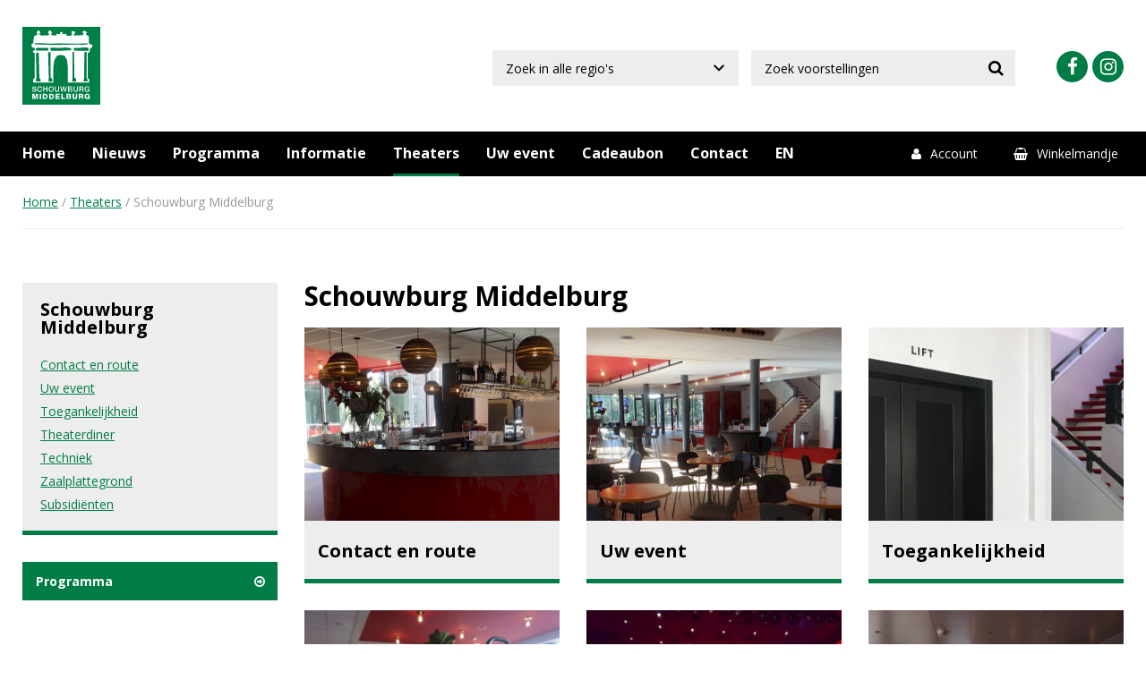

--- FILE ---
content_type: text/html; charset=utf-8
request_url: https://www.zeelandtheaters.nl/theaters/schouwburg-middelburg/
body_size: 5265
content:
<!DOCTYPE html>
<html class="no-js" lang="nl">
<head>
                <title>Schouwburg Middelburg</title>
        <meta charset="utf-8">
        <meta name="viewport" content="width=device-width, initial-scale=1, maximum-scale=1,user-scalable=1">
                    

    <!-- Open Graph data -->
    <meta property="og:title" content="Schouwburg Middelburg">
    <meta property="og:type" content="article">
    <meta property="og:url" content="https://www.zeelandtheaters.nl/theaters/schouwburg-middelburg/">
    
    <link rel="apple-touch-icon" sizes="180x180" href="/img/icons/apple-touch-icon.png">
    <link rel="icon" type="image/png" href="/img/icons/favicon-32x32.png" sizes="32x32">
    <link rel="icon" type="image/png" href="/img/icons/favicon-16x16.png" sizes="16x16">
    <link rel="manifest" href="/img/icons/manifest.json">
    <link rel="mask-icon" href="/img/icons/safari-pinned-tab.svg" color="#0068ac">
    <link rel="shortcut icon" href="/img/icons/favicon.ico">
    <meta name="apple-mobile-web-app-title" content="Zeelandtheaters">
    <meta name="application-name" content="Zeelandtheaters">
    <meta name="msapplication-config" content="/img/icons/browserconfig.xml">
    <meta name="theme-color" content="#0068ac">

            <link href="/css/site.css" rel="stylesheet" type="text/css" media="all" />
        <link href="https://fonts.googleapis.com/css?family=Open+Sans:400,400i,700,700i" rel="stylesheet">
    
    <script>
        (function(i,s,o,g,r,a,m){i['GoogleAnalyticsObject']=r;i[r]=i[r]||function(){
                    (i[r].q=i[r].q||[]).push(arguments)},i[r].l=1*new Date();a=s.createElement(o),
                m=s.getElementsByTagName(o)[0];a.async=1;a.src=g;m.parentNode.insertBefore(a,m)
        })(window,document,'script','https://www.google-analytics.com/analytics.js','ga');

        ga('create', 'UA-15709295-1', 'auto');
        ga('set', 'anonymizeIp', true);
        ga('require', 'displayfeatures');
        ga('require', 'ecommerce');
        ga('send', 'pageview');
    </script>

    <!-- Google Tag Manager -->
    <script>(function(w,d,s,l,i){w[l]=w[l]||[];w[l].push({'gtm.start':
            new Date().getTime(),event:'gtm.js'});var f=d.getElementsByTagName(s)[0],
            j=d.createElement(s),dl=l!='dataLayer'?'&l='+l:'';j.async=true;j.src=
            'https://www.googletagmanager.com/gtm.js?id='+i+dl;f.parentNode.insertBefore(j,f);
        })(window,document,'script','dataLayer','GTM-NQ5TCWD');</script>
    <!-- End Google Tag Manager -->

    <!-- Segment Pixel - Theater BV_Retargeting website_Adoptimize_ON-57938 - DO NOT MODIFY -->
    <script src="https://secure.adnxs.com/seg?add=31383892&t=1" type="text/javascript"></script>
    <!-- End of Segment Pixel -->
</head>

<body class="page-theatre-home
middelburg
" data-id="22902" >

    <!-- Google Tag Manager (noscript) -->
    <noscript>
        <iframe src="https://www.googletagmanager.com/ns.html?id=GTM-NQ5TCWD" height="0" width="0" style="display:none;visibility:hidden"></iframe>
    </noscript>
    <!-- End Google Tag Manager (noscript) -->

    <div class="off-canvas-wrap" data-offcanvas>
        <div class="inner-wrap">

            <aside class="left-off-canvas-menu">
                <ul>
      <li>
      <a class="" href="/">Home</a>
    </li>
      <li>
      <a class="" href="/nieuws">Nieuws</a>
    </li>
      <li>
      <a class="" href="/programma">Programma</a>
    </li>
      <li>
      <a class="" href="/informatie">Informatie</a>
    </li>
      <li>
      <a class="active" href="/theaters/">Theaters</a>
    </li>
      <li>
      <a class="" href="/uw-event">Uw event</a>
    </li>
      <li>
      <a class="" href="/cadeaubonnen">Cadeaubon</a>
    </li>
      <li>
      <a class="" href="/contact">Contact</a>
    </li>
      <li>
      <a class="" href="/en">EN</a>
    </li>
  </ul>

            </aside>

                        <header class="page-header">
    <div class="row">
        <div class="small-12 medium-6 large-5 columns">

                            <a href="/theaters/schouwburg-middelburg" title="Schouwburg Middelburg Home" class="logo">
                    <img src="/img/headerlogo_middelburg.svg" alt="Schouwburg Middelburg logo" width="87"/>
                </a>
                    </div>
        <div class="small-12 medium-6 large-7 columns custom-pad">
            <form id="search_form" action="/zoeken" method="GET" onsubmit="document.location='/zoeken#q='+$('[name=q]').val()+'&regio='+$('[name=regio]').val();">

                
                <select id="search_query_region" name="regio">
                    <option value="">Zoek in alle regio's</option>
                                            <option value="scheldetheater" >Scheldetheater Terneuzen</option>
                                            <option value="schouwburg-middelburg" >Schouwburg Middelburg</option>
                                            <option value="theater-de-mythe" >Theater de Mythe Goes</option>
                                            <option value="overige-podia" >Overige podia</option>
                                    </select>

                <input id="search_query" type="search" name="q" required="required" placeholder="Zoek voorstellingen" value="">
                <button type="submit" class="form__submit form__icon-search" onclick="document.location='/zoeken#q='+$('[name=q]').val()+'&regio='+$('[name=regio]').val();"></button>
            </form>

            <div class="social-icons">


                        <a href="https://www.facebook.com/SchouwburgMiddelburg" class="social__facebook" target="_blank"><span>Facebook</span></a>
                            <a href="https://www.instagram.com/schouwburg_middelburg/" class="social__instagram" target="_blank"><span>Instagram</span></a>
            

                        

</div>

        </div>
        <script>var as_config = {"as_minLength":"3","as_close_text":"\uf00d","as_search_form":"#search_form","as_search_input":"#search_query","as_query_name":"searchString","as_query_url":"\/shows.php","add_script":""};</script>
    </div>
</header>
<div class="primary-nav">
    <div class="row">
        <div class="small-12 columns">
            <a href="#" class="left-off-canvas-toggle"></a>
            <ul>
                                    <li>
                        <a class="" href="/">Home</a>
                    </li>
                                    <li>
                        <a class="" href="/nieuws">Nieuws</a>
                    </li>
                                    <li>
                        <a class="" href="/programma">Programma</a>
                    </li>
                                    <li>
                        <a class="" href="/informatie">Informatie</a>
                    </li>
                                    <li>
                        <a class="active" href="/theaters/">Theaters</a>
                    </li>
                                    <li>
                        <a class="" href="/uw-event">Uw event</a>
                    </li>
                                    <li>
                        <a class="" href="/cadeaubonnen">Cadeaubon</a>
                    </li>
                                    <li>
                        <a class="" href="/contact">Contact</a>
                    </li>
                                    <li>
                        <a class="" href="/en">EN</a>
                    </li>
                            </ul>
            <div class="header__account-buttons">
                <a href="/account" title="Account" class="account"><span>Account</span></a>
                <a href="/winkelwagen" title="Winkelmandje" class="cart"><span>Winkelmandje</span><span class="amount" data-hook="cartamount"></span></a>
            </div>
        </div>
    </div>
</div>


                        
            <div class="row breadcrumbs-row">
                <div class="columns breadcrumbs-column">
                                              <ul class="breadcrumbs">
          <li>
                  <a href="/">Home</a>
              </li>
          <li>
                  <a href="/theaters/">Theaters</a>
              </li>
          <li>Schouwburg Middelburg</li>
  </ul>
                                    </div>
            </div>

            <main role="main">

                    <div class="row">
        <div class="small-12 medium-4 large-3 columns sidebar-left">
                  <section class="block block--subnav mobile-collapse">
    <span class="block__title hide-small">
      <a href="/theaters/schouwburg-middelburg/">Schouwburg Middelburg</a>
    </span>
    <span class="block__title show-small">
      Schouwburg Middelburg
    </span>
    <div class="block__content">
      <ul>
                <li>
          <a href="/theaters/schouwburg-middelburg/contact-en-route">Contact en route</a>
        </li>
                <li>
          <a href="/theaters/schouwburg-middelburg/zakelijk">Uw event</a>
        </li>
                <li>
          <a href="/theaters/schouwburg-middelburg/toegankelijkheid">Toegankelijkheid</a>
        </li>
                <li>
          <a href="/theaters/schouwburg-middelburg/rondom-de-voorstelling">Theaterdiner</a>
        </li>
                <li>
          <a href="/theaters/schouwburg-middelburg/techniek">Techniek</a>
        </li>
                <li>
          <a href="/theaters/schouwburg-middelburg/zaalplattegrond-schouwburg-middelburg">Zaalplattegrond</a>
        </li>
                <li>
          <a href="/theaters/schouwburg-middelburg/subsidienten">Subsidiënten</a>
        </li>
              </ul>
    </div>
  </section>

      <a data-filter data-genre="regio-schouwburg-middelburg" href="/programma/regio-schouwburg-middelburg" class="button button--theatre">Programma</a>
    

        </div>
        <div class="small-12 medium-8 large-9 columns">
            
<div class="row">
    <div class="small-12 column">
        <h1>Schouwburg Middelburg</h1>

        
        
                    <div class="row overview-grid__holder">
                                                                                                                                
                    
                        <div class="small-12 large-4 columns end">
                            <div class="basic-grid__item" title="Contact en route"
                                 onclick="document.location='/theaters/schouwburg-middelburg/contact-en-route'">
                                <div class="basic-grid__image">
                                    <img src="https://www.zeelandtheaters.nl/site/assets/files/23460/dsc00508.-small.jpg">
                                </div>
                                <div class="basic-grid__content-wrap">
                                    <span class="basic-grid__title">Contact en route</span>
                                    <section class="basic-grid__info">
                                        <a class="button button--readmore icon-read"
                                           href="/theaters/schouwburg-middelburg/contact-en-route">Lees meer</a>
                                    </section>
                                </div>
                            </div>
                        </div>
                                                                                                                                                    
                    
                        <div class="small-12 large-4 columns end">
                            <div class="basic-grid__item" title="Uw event"
                                 onclick="document.location='/theaters/schouwburg-middelburg/zakelijk'">
                                <div class="basic-grid__image">
                                    <img src="https://www.zeelandtheaters.nl/site/assets/files/24434/dsc00512.-small.jpg">
                                </div>
                                <div class="basic-grid__content-wrap">
                                    <span class="basic-grid__title">Uw event</span>
                                    <section class="basic-grid__info">
                                        <a class="button button--readmore icon-read"
                                           href="/theaters/schouwburg-middelburg/zakelijk">Lees meer</a>
                                    </section>
                                </div>
                            </div>
                        </div>
                                                                                                                                                    
                    
                        <div class="small-12 large-4 columns end">
                            <div class="basic-grid__item" title="Toegankelijkheid"
                                 onclick="document.location='/theaters/schouwburg-middelburg/toegankelijkheid'">
                                <div class="basic-grid__image">
                                    <img src="https://www.zeelandtheaters.nl/site/assets/files/23631/toegankelijkheid.-small.png">
                                </div>
                                <div class="basic-grid__content-wrap">
                                    <span class="basic-grid__title">Toegankelijkheid</span>
                                    <section class="basic-grid__info">
                                        <a class="button button--readmore icon-read"
                                           href="/theaters/schouwburg-middelburg/toegankelijkheid">Lees meer</a>
                                    </section>
                                </div>
                            </div>
                        </div>
                                                                                                                                                    
                    
                        <div class="small-12 large-4 columns end">
                            <div class="basic-grid__item" title="Theaterdiner"
                                 onclick="document.location='/theaters/schouwburg-middelburg/rondom-de-voorstelling'">
                                <div class="basic-grid__image">
                                    <img src="https://www.zeelandtheaters.nl/site/assets/files/24300/restaurant_5.-small.jpg">
                                </div>
                                <div class="basic-grid__content-wrap">
                                    <span class="basic-grid__title">Theaterdiner</span>
                                    <section class="basic-grid__info">
                                        <a class="button button--readmore icon-read"
                                           href="/theaters/schouwburg-middelburg/rondom-de-voorstelling">Lees meer</a>
                                    </section>
                                </div>
                            </div>
                        </div>
                                                                                                                                                    
                    
                        <div class="small-12 large-4 columns end">
                            <div class="basic-grid__item" title="Techniek"
                                 onclick="document.location='/theaters/schouwburg-middelburg/techniek'">
                                <div class="basic-grid__image">
                                    <img src="https://www.zeelandtheaters.nl/site/assets/files/22965/zaal_vanaf_toneel.-small.jpg">
                                </div>
                                <div class="basic-grid__content-wrap">
                                    <span class="basic-grid__title">Techniek</span>
                                    <section class="basic-grid__info">
                                        <a class="button button--readmore icon-read"
                                           href="/theaters/schouwburg-middelburg/techniek">Lees meer</a>
                                    </section>
                                </div>
                            </div>
                        </div>
                                                                                                                                                    
                    
                        <div class="small-12 large-4 columns end">
                            <div class="basic-grid__item" title="Programma"
                                 onclick="document.location='/programma'">
                                <div class="basic-grid__image">
                                    <img src="https://www.zeelandtheaters.nl/site/assets/files/24702/kaartverkoop.-small.png">
                                </div>
                                <div class="basic-grid__content-wrap">
                                    <span class="basic-grid__title">Programma</span>
                                    <section class="basic-grid__info">
                                        <a class="button button--readmore icon-read"
                                           href="/programma">Lees meer</a>
                                    </section>
                                </div>
                            </div>
                        </div>
                                                </div>
        
        


        
                    <div class="row">
                <div class="small-12 columns extra-margin">
                    <h2>Binnenkort in Schouwburg Middelburg:</h2>
                </div>
                <div class="related-shows">

                                            <div class="small-12 large-4 columns">
                            
  <article class="program-block schouwburg-middelburg" data-showid="24298" onclick="document.location='/programma/kees-van-amstel-dit-gaat-allemaal-van-jullie-eigen-tijd-af/22-01-2026-20-00'" data-equalizer-watch="program">
  <meta itemprop="location" content="Stadsschouwburg Middelburg">
  <div class="program-block__image">
    <img src="/resolve/image/24298/400x400" itemprop="image">
  </div>
  <div class="program-block__content-wrap middelburg">
    <span class="program-block__title" itemprop="name">Kees van Amstel</span>
    <time datetime="01-22-2026T-20:00" class="program-block__datetime" itemprop="startDate" content="2026-01-22T20:00:00">do 22 jan. 2026</time>

        <section class="program-block__info">
      <a class="button icon-info" href="/programma/kees-van-amstel-dit-gaat-allemaal-van-jullie-eigen-tijd-af/22-01-2026-20-00">Informatie</a>
      <a data-showid="24298" data-hook="order-link-placeholder" data-status="reserveren" data-webstatus="" href="/bestel/24298" title="Bestel" class="button button--conversion icon-cart" itemprop="eventStatus">Bestel</a>
    </section>
  </div>
</article>


                        </div>
                                            <div class="small-12 large-4 columns">
                            
  <article class="program-block schouwburg-middelburg" data-showid="24300" onclick="document.location='/programma/mist-de-nieuwe-tragikomedie-1/23-01-2026-20-00'" data-equalizer-watch="program">
  <meta itemprop="location" content="Stadsschouwburg Middelburg">
  <div class="program-block__image">
    <img src="/resolve/image/24300/400x400" itemprop="image">
  </div>
  <div class="program-block__content-wrap middelburg">
    <span class="program-block__title" itemprop="name">Mist</span>
    <time datetime="01-23-2026T-20:00" class="program-block__datetime" itemprop="startDate" content="2026-01-23T20:00:00">vr 23 jan. 2026</time>

        <section class="program-block__info">
      <a class="button icon-info" href="/programma/mist-de-nieuwe-tragikomedie-1/23-01-2026-20-00">Informatie</a>
      <a data-showid="24300" data-hook="order-link-placeholder" data-status="reserveren" data-webstatus="" href="/bestel/24300" title="Bestel" class="button button--conversion icon-cart" itemprop="eventStatus">Bestel</a>
    </section>
  </div>
</article>


                        </div>
                                            <div class="small-12 large-4 columns">
                            
  <article class="program-block schouwburg-middelburg" data-showid="24303" onclick="document.location='/programma/back-to-the-country-part-15/24-01-2026-20-00'" data-equalizer-watch="program">
  <meta itemprop="location" content="Stadsschouwburg Middelburg">
  <div class="program-block__image">
    <img src="/resolve/image/24303/400x400" itemprop="image">
  </div>
  <div class="program-block__content-wrap middelburg">
    <span class="program-block__title" itemprop="name">Back to the country</span>
    <time datetime="01-24-2026T-20:00" class="program-block__datetime" itemprop="startDate" content="2026-01-24T20:00:00">za 24 jan. 2026</time>

        <section class="program-block__info">
      <a class="button icon-info" href="/programma/back-to-the-country-part-15/24-01-2026-20-00">Informatie</a>
      <a data-showid="24303" data-hook="order-link-placeholder" data-status="reserveren" data-webstatus="" href="/bestel/24303" title="Bestel" class="button button--conversion icon-cart" itemprop="eventStatus">Bestel</a>
    </section>
  </div>
</article>


                        </div>
                    
                </div>
            </div>
        
    </div>

            </div>
    </div>
            </main>

                        
        <div class="banner__holder">
            <div class="row">
                <div class="banners js_banners" data-slick='{"slidesToShow": 3}'>
                    
                                                    <a href="https://www.zeelandtheaters.nl/contact" target="_blank">
                        
                        <div class="banner">
                            <div class="banner__overlay"></div>
                            <span class="banner__border"></span>

                                                            <img src="https://www.zeelandtheaters.nl/site/assets/files/22878/istock-494388654.-banner.jpg"
                                     alt="Test Banner" class="banner__img"/>
                                                        <div class="banner__content">
                                        <span class="banner__title">
                                                                                            Contact
                                                                                    </span>

                                                                    <span class="banner__subtitle">Openingstijden</span>
                                                            </div>

                        </div>
                                                    </a>
                        

                    
                                                    <a href="/programma">
                        
                        <div class="banner">
                            <div class="banner__overlay"></div>
                            <span class="banner__border"></span>

                                                            <img src="https://www.zeelandtheaters.nl/site/assets/files/22875/audience_-_stallmans_pre-wikimania_2009_talk_-_wikimania_2009.-banner.jpg"
                                     alt="programma alg" class="banner__img"/>
                                                        <div class="banner__content">
                                        <span class="banner__title">
                                                                                            Programma
                                                                                    </span>

                                                                    <span class="banner__subtitle"></span>
                                                            </div>

                        </div>
                                                    </a>
                        

                    
                                                    <a href="/uw-event">
                        
                        <div class="banner">
                            <div class="banner__overlay"></div>
                            <span class="banner__border"></span>

                                                            <img src="https://www.zeelandtheaters.nl/site/assets/files/22876/zakelijk_placeholder.-banner.jpg"
                                     alt="Banner Zakelijk Image" class="banner__img"/>
                                                        <div class="banner__content">
                                        <span class="banner__title">
                                                                                            Uw event
                                                                                    </span>

                                                                    <span class="banner__subtitle">Arrangementen, zaalverhuur en meer</span>
                                                            </div>

                        </div>
                                                    </a>
                        

                    
                </div>
            </div>
        </div>
    
    
            <footer class="main">
    <div class="row">
        <div class="small-12 large-6 columns">
            <div class="row">
                <div class="small-12 medium-6 columns padding">
                    <p><strong>Contact</strong></p>

<p>Scheldetheater Terneuzen<br />
T +31 (0)115 695555</p>

<p>Schouwburg Middelburg<br />
T +31 (0)118 659666</p>

<p>Theater de Mythe Goes<br />
T +31 (0)113 213213</p>
                </div>
                <div class="small-12 medium-6 columns padding">
                    <p><strong>Programma</strong></p>

<ul>
	<li><a href="/programma">Alle theaters</a></li>
	<li><a href="/programma/regio-scheldetheater">Scheldetheater</a></li>
	<li><a href="/programma/regio-schouwburg-middelburg">Schouwburg Middelburg</a></li>
	<li><a href="/programma/regio-theater-de-mythe">Theater de Mythe</a></li>
	<li><a href="/programma/regio-overige-podia">Overige podia</a></li>
</ul>
                </div>
            </div>
        </div>
        <div class="small-12 large-6 columns">
            <div class="row">
                <div class="small-12 medium-6 columns padding">
                    <p><strong>Informatie</strong></p>

<ul>
	<li><a href="/nieuws">Nieuws</a></li>
	<li><a href="/informatie">Algemene informatie</a></li>
	<li><a href="https://www.zeelandtheaters.nl/uw-event">Uw event</a></li>
	<li><a href="/contact">Contact</a></li>
	<li><a href="https://www.zeelandtheaters.nl/informatie/vacatures">Vacatures</a></li>
	<li><a href="/informatie/privacyverklaring-en-cookieverklaring">Privacyverklaring</a></li>
</ul>
                </div>
                <div class="small-12 medium-6 columns padding">
                    <div data-hook="newsletter-subscribe" class="footer__newsletter">
                        <p><strong>Altijd up-to-date</strong></p>

<p>Wilt u graag op de hoogte blijven van onze theaters? Schrijf u dan hier in voor de nieuwsbrief:</p>
                        <form action="">
                            <input type="hidden" name="nieuwsbrief" value="1" />
                            <input type="hidden" name="bevestiging" value="[base64]" />
                            <input type="hidden" name="bevestigingsonderwerp" value="QmV2ZXN0aWcgdXcgaW5zY2hyaWp2aW5n" />
                                                            <input type="checkbox" required name="bevestigingsvoorwaarden" id="bevestigingsvoorwaarden" value="SWsgd2lsIG1lIGdyYWFnIGluc2NocmlqdmVuIHZvb3IgZGUgbmlldXdzYnJpZWY="><label for="bevestigingsvoorwaarden">Ik wil me graag inschrijven voor de nieuwsbrief</label>
                                                        <input type="email" name="email" placeholder="E-mailadres" required />
                            <button type="submit" class="form__submit form__icon-send"></button>
                        </form>
                                            </div>
                    <p>Volg ons voor het laatste nieuws en veel extra’s op:</p>
                    <div class="social-icons">


                        <a href="https://www.facebook.com/SchouwburgMiddelburg" class="social__facebook" target="_blank"><span>Facebook</span></a>
                            <a href="https://www.instagram.com/schouwburg_middelburg/" class="social__instagram" target="_blank"><span>Instagram</span></a>
            

                        

</div>

                </div>
            </div>
        </div>
    </div>
    <div class="copyright">
        <div class="row">
            <div class="small-12 columns">
                &copy Zeelandtheaters 2013 - 2026 | <a href="https://www.itix.nl" target="_blank">Webshop by Itix</a>
            </div>
        </div>
    </div>
</footer>
<span class="js_scrollTop scroll-top fa fa-chevron-circle-up"></span>

            
            <a class="exit-off-canvas"></a>

        </div>
    </div>

    <script src="//ajax.googleapis.com/ajax/libs/jquery/2.1.0/jquery.min.js" integrity="sha384-85/BFduEdDxQ86xztyNu4BBkVZmlvu+iB7zhBu0VoYdq+ODs3PKpU6iVE3ZqPMut" crossorigin="anonymous"></script>
    <script>window.jQuery || document.write('<script src="/js/jquery.min.js"><\/script>')</script>
    <script src="/errors.js" type="text/javascript"></script>
    <script src="/js/site.js?v=3" type="text/javascript"></script>
</body>
</html>


--- FILE ---
content_type: application/javascript
request_url: https://www.zeelandtheaters.nl/errors.js
body_size: 1518
content:


        var messageService = {
            messages: new Array(),

            defaultErrorSelector: '[data-hook="default-error"]',
            messageHolderTemplate: {
                _default: '<ul class="errors"></ul>',
                '[data-hook="nondefault-error"]': '<div></div>',
            },

            _replacedElements: {},

            displayError: function(orgMessage,selector) {
                selector = selector || '';
                var message = orgMessage;
                // check if the message is found in the messageslist
                if( orgMessage in this.messages ) {
                    // get selector
                    if ( selector == '' ) {
                        if ( typeof this.messages[orgMessage].selector != 'undefined' && this.messages[orgMessage].selector != '' ) {
                            selector = this.messages[orgMessage].selector;
                        }
                    }
                    // get error
                    if ( typeof this.messages[orgMessage].message != 'undefined' ) {
                        message = this.messages[orgMessage].message;
                    }
                }
                if ( selector == '' ) {
                    selector = this.defaultErrorSelector;
                }

                var selectedElements = this._getElementsBySelector(selector);

                var messageElementType = 'span';
                for(var eli = 0; eli < selectedElements.length; eli++) {
                    if ( selectedElements[eli].innerHTML.search(message) == -1 ) {
                        switch(selectedElements[eli].tagName.toLowerCase()) {
                            case 'ul': messageElementType = 'li'; break;
                        }
                        selectedElements[eli].appendChild(document.createElement(messageElementType)).innerHTML = message;
                        selectedElements[eli].style.display = '';
                    }
                }
            },

            displayErrors: function(messages,selector) {
                var seperator = '<br/>';
                var parts = messages.split(seperator);
                for(var i = 0; i < parts.length; i++) {
                    var p = parts[i];
                    p = p.replace('- ','').trim();
                    if( '' != p ) {
                        this.displayError(p,selector);
                    }
                }
                $('html, body').animate({scrollTop: ($('.errors').offset().top - 60)}, 400);
            },

            clearErrors: function(selector){
                if ( !selector ) {
                    // all
                } else {
                    var selectedElements = this._getElementsBySelector(selector);
                    for(var eli = 0; eli < selectedElements.length; eli++) {
                        selectedElements[eli].innerHTML = '';
                        selectedElements[eli].style.display = 'none';
                    }
                }
            },

            _getElementsBySelector: function(selector) {
                if ( selector in this._replacedElements ) {
                    return this._replacedElements[selector];
                } else {
                    var elements = new Array();
                    var selectedElements = document.querySelectorAll(selector);
                    for(var eli = 0; eli < selectedElements.length; eli++) {
                        var dataHook = selectedElements[eli].attributes['data-hook'].value;
                        var currentElementType = selectedElements[eli].tagName.toLowerCase();
                        var wrapper = document.createElement('div');
                        if ( selector in this.messageHolderTemplate ) {
                            wrapper.innerHTML = this.messageHolderTemplate[selector];
                        } else {
                            wrapper.innerHTML = this.messageHolderTemplate['_default'];
                        }
                        var newElement = wrapper.firstChild;
                        newElement.setAttribute('data-hook',dataHook);
                        selectedElements[eli].parentNode.replaceChild(newElement, selectedElements[eli]);
                        elements.push(newElement);
                    }
                    this._replacedElements[selector] = elements;
                    return this._replacedElements[selector];
                }
            }
        }

        messageService.messages = JSON.parse('{\"test\":{\"selector\":\"[data-hook=\\"nondefault-error\\"]\",\"message\":\"test123\"},\"Er kon geen cadeaubon gevonden worden met deze code en uitgiftedatum\":{\"selector\":\"[data-hook=\\"cadeaubonblock-error\\"]\",\"message\":\"Er kon geen cadeaubon gevonden worden met deze code en uitgiftedatum\"},\"Voor dit arrangement geldt een limiet van \":{\"selector\":\"[data-hook=\\"arrangementblock-error\\"]\",\"message\":\"Voor dit arrangement geldt een limiet van \"},\"Voor dit arrangement geldt een limiet van 1 kaarten per persoon.\":{\"selector\":\"[data-hook=\\"arrangementblock-error\\"]\",\"message\":\"Voor dit arrangement geldt een limiet van 1 kaarten per persoon.\"},\"Voor dit arrangement geldt een limiet van 2 kaarten per persoon.\":{\"selector\":\"[data-hook=\\"arrangementblock-error\\"]\",\"message\":\"Voor dit arrangement geldt een limiet van 2 kaarten per persoon.\"},\"Voor dit arrangement geldt een limiet van 3 kaarten per persoon.\":{\"selector\":\"[data-hook=\\"arrangementblock-error\\"]\",\"message\":\"Voor dit arrangement geldt een limiet van 3 kaarten per persoon.\"},\"Voor dit arrangement geldt een limiet van 4 kaarten per persoon.\":{\"selector\":\"[data-hook=\\"arrangementblock-error\\"]\",\"message\":\"Voor dit arrangement geldt een limiet van 4 kaarten per persoon.\"},\"Voor dit arrangement geldt een limiet van 5 kaarten per persoon.\":{\"selector\":\"[data-hook=\\"arrangementblock-error\\"]\",\"message\":\"Voor dit arrangement geldt een limiet van 5 kaarten per persoon.\"},\"Voor dit arrangement geldt een limiet van 6 kaarten per persoon.\":{\"selector\":\"[data-hook=\\"arrangementblock-error\\"]\",\"message\":\"Voor dit arrangement geldt een limiet van 6 kaarten per persoon.\"},\"Voor dit arrangement geldt een limiet van 7 kaarten per persoon.\":{\"selector\":\"[data-hook=\\"arrangementblock-error\\"]\",\"message\":\"Voor dit arrangement geldt een limiet van 7 kaarten per persoon.\"},\"Voor dit arrangement geldt een limiet van 8 kaarten per persoon.\":{\"selector\":\"[data-hook=\\"arrangementblock-error\\"]\",\"message\":\"Voor dit arrangement geldt een limiet van 8 kaarten per persoon.\"},\"Voor dit arrangement geldt een limiet van 9 kaarten per persoon.\":{\"selector\":\"[data-hook=\\"arrangementblock-error\\"]\",\"message\":\"Voor dit arrangement geldt een limiet van 9 kaarten per persoon.\"},\"Voor dit arrangement geldt een limiet van 10 kaarten per persoon.\":{\"selector\":\"[data-hook=\\"arrangementblock-error\\"]\",\"message\":\"Voor dit arrangement geldt een limiet van 10 kaarten per persoon.\"},\"Het creditsaldo is ontoereikend\":{\"selector\":\"[data-hook=\\"priceblock-error\\"]\",\"message\":\"Het creditsaldo is ontoereikend\"},\"Er zijn helaas niet voldoende plaatsen beschikbaar voor de gekozen extra service\/arrangement. Neem contact op met het bespreekbureau via 076-530 31 32 voor de mogelijkheden. Bereikbaar van ma t\/m za van 11.00 tot 18.00 uur.\":{\"selector\":\"[data-hook=\\"arrangementblock-error\\"]\",\"message\":\"Er zijn helaas niet voldoende plaatsen beschikbaar voor de gekozen extra service\/arrangement. Neem contact op met het bespreekbureau via 076-530 31 32 voor de mogelijkheden. Bereikbaar van ma t\/m za van 11.00 tot 18.00 uur.\"},\"De cadeaubon is reeds gebruikt\":{\"selector\":\"[data-hook=\\"cadeaubonblock-error\\"]\",\"message\":\"De cadeaubon is reeds gebruikt\"},\"Er kon geen cadeaubon met deze code gevonden worden\":{\"selector\":\"[data-hook=\\"cadeaubonblock-error\\"]\",\"message\":\"Er kon geen cadeaubon met deze code gevonden worden\"},\"Geen cadeaubon code opgegeven\":{\"selector\":\"[data-hook=\\"cadeaubonblock-error\\"]\",\"message\":\"Geen cadeaubon code opgegeven\"},\"Kies uw betaalmethode\":{\"selector\":\"[data-hook=\\"betaalwijzeblock-error\\"]\",\"message\":\"Kies uw betaalmethode\"},\"Er kon geen cadeaubon met deze code en uitgiftedatum gevonden worden.\":{\"selector\":\"[data-hook=\\"cadeaubonblock-error\\"]\",\"message\":\"Er kon geen cadeaubon met deze code en uitgiftedatum gevonden worden.\"},\"U dient ingelogd te zijn om het seizoensboek te kunnen aanvragen\":{\"selector\":\"\",\"message\":\"U dient ingelogd te zijn om de seizoensbrochure te kunnen aanvragen\"}}');
        

--- FILE ---
content_type: image/svg+xml
request_url: https://www.zeelandtheaters.nl/img/headerlogo_middelburg.svg
body_size: 6487
content:
<?xml version="1.0" encoding="utf-8"?>
<!-- Generator: Adobe Illustrator 20.0.0, SVG Export Plug-In . SVG Version: 6.00 Build 0)  -->
<svg version="1.1" id="Layer_1" xmlns="http://www.w3.org/2000/svg" xmlns:xlink="http://www.w3.org/1999/xlink" x="0px" y="0px"
	 viewBox="0 0 61.4 61.4" style="enable-background:new 0 0 61.4 61.4;" xml:space="preserve">
<style type="text/css">
	.st0{fill:#DC0814;}
	.st1{fill:#FFFFFF;}
	.st2{fill:#007E48;}
	.st3{fill:#56227D;}
	.st4{fill:#0062A7;}
</style>
<rect x="-69.5" y="0.1" class="st0" width="61.4" height="61.4"/>
<polygon class="st1" points="-9.5,17.7 -52,60.1 -67.8,44.4 -25.4,2 "/>
<polygon class="st1" points="-47.3,32.6 -44.4,35.6 -46.5,37.7 -49.4,34.7 "/>
<polygon class="st0" points="-51.3,28.8 -48.3,31.7 -50.4,33.8 -53.4,30.8 "/>
<path class="st0" d="M-31.8,15.2l2.2,2.3l0.4,0.5l0.4-0.4c1-0.9,1-1.7,0.1-2.6c-0.1-0.1-0.1-0.1-0.1-0.2l-1.5-1.4
	c-0.2-0.3-0.5-0.4-0.7-0.5c-0.3-0.2-0.6-0.2-0.9-0.2c-0.4,0.1-0.7,0.3-1.1,0.7l-0.4,0.3l0.8,0.8L-31.8,15.2z"/>
<path class="st0" d="M-58.6,47.7c0.5-0.5,0.6-1.2,0.1-1.6c-0.4-0.4-0.9-0.4-1.6-0.1c-0.9,0.4-1.7,0.8-2.5,0.9
	c-0.9,0.1-1.6-0.2-2.3-0.8c-1-0.9-1.1-2.1-0.5-3.2l0.6-0.6l-1.9,1.9l5.5,5.5l0.3-1.6C-59.9,48.3-59.2,48.3-58.6,47.7"/>
<path class="st0" d="M-57.7,35.1l-1.9,1.9l0,0L-57.7,35.1C-57.6,35.1-57.6,35.1-57.7,35.1"/>
<path class="st0" d="M-63.7,41.1l-1.2,1.2L-63.7,41.1L-63.7,41.1"/>
<path class="st0" d="M-61.2,49.8l0.4,0.5l0,0L-61.2,49.8L-61.2,49.8z"/>
<polygon class="st0" points="-47,54.1 -47,54.1 -47.2,54.3 "/>
<polygon class="st0" points="-43.4,20.8 -47,24.5 -43.3,20.9 "/>
<polygon class="st0" points="-49.7,27.2 -51.3,28.7 -51.2,28.7 "/>
<polygon class="st0" points="-53.2,30.7 -54.8,32.2 -54.8,32.2 "/>
<path class="st0" d="M-13.5,14.7l-5-5l-1.4-1.4L-22.2,6l-0.5-0.5l-1.9-1.9l0.6,0.7l-1.4,1.3l-2,1.9l0.9,0.9l0.3,0.3l2.1-2.1l0.6,0.6
	l0.5,0.5l0.4,0.3l-0.5,0.5l-1.1,1.1l-0.6,0.6l0.3,0.3L-24,11l0.9,0.9l3.1-3.1l0.2-0.2l1.3,1.1l0.1,0.1l-0.1,0.1l-3,2.9l-1.8,1.8l0,0
	l-1.5-1.5l-0.5-0.5l-1.9-1.9l-2.2-2.3l-0.7-0.7l0,0l0.1-0.1l1.5-1.5l3.2-3.2L-28.5,6l-1.6,1.6l-5.8,5.8l1.6-1.5
	c0.9-0.9,1.6-1.4,2.4-1.6c0.3,0,0.6,0,0.9,0c0.3,0.1,0.6,0.2,0.9,0.3c0.4,0.2,0.8,0.5,1.1,0.8l1.2,1.2l0.9,0.9
	c0.4,0.4,0.7,0.8,0.9,1.2c0.2,0.3,0.3,0.7,0.3,1.1c0,0.2,0,0.4,0,0.6c-0.1,0.4-0.3,0.8-0.6,1.2c-0.3,0.3-0.6,0.7-1,1.1l-0.2,0.2
	l-1.8,1.8l-1.1-1.1l-2.2-2.3l-0.7-0.7l-2.8-2.6l-0.2-0.2l0.4-0.4l-5.6,5.5l1.1-1.1l2.1,2.1l2.7,2.7l0.7,0.7l0.1,0.1l3-3l0.7,0.7
	l0.6,0.6l-1.2,1.3l-3.3,3.2l-0.7-0.7l-0.7-0.7l-2.7-2.7l-2.6-2.6l-0.2-0.2l0.4-0.4l-1.4,1.4l-0.5,0.5l0.3,0.2l0.6,0.6l0.5,0.5
	l-1.1,1.1l-1.4,1.4l-0.7,0.7l0.3,0.3l0.6,0.7l0.3,0.3l2.1-2.1l1.3,1.3l-1.9,2.1l1,1l0.7,0.7l3.3-3.3l0.5,0.5l0.7,0.7l0.1,0.1
	l-0.3,0.2l-1.6,1.5l-1.8,1.8l-1.3,1.3l-1.3-1.3l-2.6-2.6l-0.6-0.7l-2.4-2.4l1-1l-1.9,1.9l-0.8,0.8l0.4,0.4l2.8,2.9L-46,31l2.6,2.6
	l0.5,0.5l-1,1l-0.5,0.5l-2.3-2.4l-0.6-0.6l-0.1,0.1l-1.9,1.9l0.9,0.9l0.6,0.7l1.4,1.4l-1.3,1.3l-0.3,0.3l-0.7-0.7l-0.6-0.7l-2.9-2.8
	l-2.7-2.7l-2.8,2.8c1.1-0.5,2.3-0.3,3.1,0.5l0.4,0.4l-1.5,1.5c-0.7-0.7-1.3-0.8-1.8-0.2c-0.8,0.8-0.3,1.3,0.6,2.2l1.8,1.7
	c0.2,0.2,0.3,0.3,0.5,0.5c0.7,0.6,1.1,0.7,1.7,0.1c0.6-0.6,0.5-1.1-0.3-1.9l-0.1-0.1l1.5-1.5l0.5,0.5c0.5,0.5,0.9,1.2,1,1.8
	c0.1,0.5-0.1,1-0.4,1.4l-0.1,0.1l-1.9,1.9c-0.3,0.3-0.8,0.2-1.2,0.2c-0.5,0-1-0.2-1.4-0.4c-0.5-0.3-1-0.8-1.5-1.3l-1.2-1.2
	c-1.1-1.1-1.7-1.9-1.8-3c0-0.4,0-0.8,0.2-1.2l-4,4c0.7-0.4,1.6-0.5,2.4-0.3l-0.3,1.9c-0.9-0.1-1.6,0-2,0.5c-0.5,0.5-0.5,1-0.1,1.4
	c0.3,0.3,0.8,0.3,1.6,0c1-0.4,1.8-0.8,2.6-0.9c0.8-0.1,1.6,0.2,2.3,0.9c0.4,0.5,0.8,1,1,1.6c0.2,0.6,0.1,1.2-0.3,1.6l-0.4,0.4
	l-1.7,1.7c-0.5,0.5-1.4,0.4-2.1,0.3l0.9,0.9l1.1,1.1l0.2,0.2l2.8,2.9l0.6,0.6l2.6,2.6l-0.8-0.8l1.7-1.7l-2.6-2.6l-0.6-0.7l-2.3-2.3
	l0.2-0.2l1.3-1.2l1.6,1.6l0.6,0.6l2.6,2.6l0.7,0.7l1.7-1.7l1.2,1.2l0.1,0.1l1.4-1.3l4.8-4.8l-1.4,1.4l-1.6-1.6l-0.7-0.8l-0.6-0.6
	l-2,2l1.5,1.5l0.7,0.7l0.7,0.7l-1.5,1.5l-0.1,0.1l-0.7-0.7l-2.7-2.7l-2.6-2.6l-0.6-0.7V46l0.3-0.3l1.2-1.2l0.1,0.1l2.4,2.4l0.3-0.3
	l1.6-1.6l-0.8-0.8l-1.8-1.8l1.5-1.5l1.1,1.1l2.7,2.7l0.7,0.7l2.2,2.3l0.1,0.1l0,0.1l4.1-4.1l1.1-1.1l5-5l2.9-2.9L-17,24.2l6.5-6.5
	L-13.5,14.7z M-35.6,42.8l-1.1,1.1l-2.4,2.5l-0.8-0.8l-0.5-0.6l1.2-1.2l1.9-1.9l-0.9-0.9l-0.4-0.3l-2.1,2.1l-0.9-0.9l-0.4-0.4
	l0.8-0.8l1.3-1.3l-0.6-0.6l-0.7-0.8l-0.3-0.3l-3.3,3.3l-0.8-0.9l-0.4-0.5l0.4-0.4l0.6-0.6l3.8-3.8l0,0l0.9,0.9l0.8,0.7l2.2,2.3
	l1.9,1.9l0.5,0.5l0.5,0.5L-35.6,42.8z M-27.7,34.9l-1.3,1.3l-0.9-0.5l-0.9-0.5l-2,2l1,1.7l-1.5,1.5l-0.9-1.7l-0.3-0.7l-1.6-2.8
	l-1.9-3.3l-0.1-0.2l0,0l0.3-0.3l1.5-1.5l0,0l1.7,1l2.2,1.2l0.6,0.3l2.6,1.5L-27.7,34.9l0.2-0.1L-27.7,34.9z M-25.7,32.9l-0.9-0.9
	l-1.4-1.4l-2.3-2.3l-0.5-0.5l-0.4-0.4l-1.7,1.7l-0.7-0.7l-0.6-0.6l0,0l1.3-1.3l3.7-3.7l0,0L-29,23l0.5,0.5l0.6,0.6l-1.3,1.3
	l-0.4,0.4l0.2,0.2l2.3,2.3l1.4,1.4l1.6,1.6L-25.7,32.9z M-16.9,24.2l-4.4,4.4l-3-3l-1.4-1.4l-2.3-2.3l-0.1-0.2l0,0l0.3-0.3l4.5-4.5
	l0.2,0.2l1.1,1.1l-2.3,2.3l-1,1l0.4,0.5l1.2,1.2l0.4-0.4l1.7-1.7l1.3,1.3l-2.1,2.1l1.2,1.2l3.1-3.1l1.2,1.2l0.1,0.1L-16.9,24.2z
	 M-14.6,21.3c-0.4,0.1-0.8,0.1-1.3,0s-1-0.4-1.4-0.8c-0.9-0.9-1.1-2-0.6-3.1l-3.1-1l-1.4-0.4l1-1l0.6-0.6l0.4,0.2l3.6,1.3l0.5-0.5
	l-2.8-2.8l0,0l0.4-0.4l1.1-1.1l3.8,3.8l3,3l-1.7,1.7C-13.1,20.4-13.8,21-14.6,21.3"/>
<path class="st0" d="M-15,16.3l-0.4,0.4c-0.9,0.9-1.2,1.4-0.4,2.2c0.2,0.2,0.4,0.4,0.6,0.4c0.5,0.1,0.9-0.2,1.6-0.9l0.4-0.4
	l-1.1-1.1L-15,16.3z"/>
<polygon class="st0" points="-33,33.8 -35.1,32.4 -35.9,31.9 -35.3,33 -33.7,35.6 -33.6,35.7 -32.7,34.8 -32.1,34.3 -32.4,34.1 "/>
<polygon class="st0" points="-9.7,18.7 -26,2.5 -24.8,1.4 -8.5,17.6 "/>
<polygon class="st0" points="-52.3,60.8 -68.6,44.6 -67.4,43.4 -51.1,59.7 "/>
<polygon class="st0" points="-25.9,1.2 -68.3,43.3 -67.5,45.2 -23.7,1.8 "/>
<polygon class="st0" points="-8.5,19.4 -50.4,60.4 -53.4,60.3 -9.5,16.6 "/>
<rect class="st2" width="61.4" height="61.4"/>
<path class="st1" d="M8.3,49.8c0,0.6,0.5,0.9,1.1,0.9s0.9-0.3,0.9-0.6s-0.2-0.5-0.3-0.5c-0.3-0.1-0.7-0.2-1.2-0.3
	c-0.7-0.2-0.9-0.6-0.9-1.1c0-0.8,0.8-1.2,1.5-1.2c0.9,0,1.6,0.5,1.6,1.3h-0.7c0-0.5-0.4-0.7-0.9-0.7c-0.3,0-0.8,0.1-0.8,0.5
	c0,0.3,0.2,0.5,0.5,0.5c0.1,0,1,0.3,1.2,0.3c0.5,0.2,0.8,0.6,0.8,1.1c0,0.9-0.8,1.3-1.7,1.3c-1,0-1.7-0.5-1.7-1.5H8.3z"/>
<path class="st1" d="M14.7,48.3c-0.1-0.5-0.4-0.8-1-0.8c-0.9,0-1.3,0.8-1.3,1.6s0.4,1.6,1.3,1.6c0.6,0,1-0.5,1.1-1.1h0.7
	c-0.1,1-0.8,1.7-1.8,1.7c-1.3,0-2-1-2-2.2s0.7-2.2,2-2.2c0.9,0,1.7,0.5,1.8,1.4H14.7z"/>
<polygon class="st1" points="16.4,47 17.1,47 17.1,48.6 19,48.6 19,47 19.8,47 19.8,51.2 19,51.2 19,49.3 17.1,49.3 17.1,51.2 
	16.4,51.2 "/>
<path class="st1" d="M24.7,49.1c0,1.2-0.7,2.2-2,2.2s-2-1-2-2.2s0.7-2.2,2-2.2C24,46.9,24.7,47.9,24.7,49.1 M21.5,49.1
	c0,0.8,0.4,1.6,1.3,1.6s1.3-0.8,1.3-1.6s-0.4-1.6-1.3-1.6C21.8,47.5,21.5,48.3,21.5,49.1"/>
<path class="st1" d="M25.6,47h0.7v2.4c0,0.6,0,1.2,1,1.2c0.9,0,1-0.6,1-1.2V47H29v2.7c0,1.1-0.7,1.6-1.7,1.6s-1.7-0.5-1.7-1.6V47z"
	/>
<polygon class="st1" points="29.8,47 30.5,47 31.3,50.2 31.3,50.2 32.1,47 32.9,47 33.7,50.2 33.7,50.2 34.5,47 35.2,47 34.1,51.2 
	33.4,51.2 32.5,48 32.5,48 31.6,51.2 30.9,51.2 "/>
<path class="st1" d="M36,47h2c0.7,0,1.2,0.3,1.2,1c0,0.4-0.2,0.7-0.6,0.9l0,0c0.5,0.1,0.8,0.5,0.8,1.1c0,0.7-0.5,1.2-1.5,1.2H36V47z
	 M36.8,48.7H38c0.4,0,0.6-0.2,0.6-0.6c0-0.4-0.2-0.6-0.6-0.6h-1.2V48.7z M36.8,50.6h1.3c0.4,0,0.7-0.2,0.7-0.7
	c0-0.4-0.3-0.6-0.7-0.6h-1.3V50.6z"/>
<path class="st1" d="M40.4,47h0.7v2.4c0,0.6,0,1.2,1,1.2c0.9,0,1-0.6,1-1.2V47h0.7v2.7c0,1.1-0.7,1.6-1.7,1.6s-1.7-0.5-1.7-1.6V47z"
	/>
<path class="st1" d="M44.9,47h2c0.9,0,1.4,0.4,1.4,1.1c0,0.8-0.6,1-0.7,1.1l0,0c0.3,0,0.6,0.2,0.6,0.9c0,0.5,0.1,0.9,0.2,1.1h-0.8
	c-0.1-0.2-0.1-0.4-0.1-0.6c0-0.8-0.2-1.1-0.8-1.1h-1.1v1.7h-0.7V47z M45.7,48.9h1.2c0.5,0,0.7-0.2,0.7-0.7s-0.3-0.6-0.7-0.6h-1.2
	V48.9z"/>
<path class="st1" d="M53,51.2h-0.5l-0.1-0.5c-0.4,0.4-0.7,0.6-1.3,0.6c-1.3,0-2-1-2-2.2s0.7-2.2,2-2.2c0.9,0,1.7,0.5,1.8,1.4h-0.7
	c-0.1-0.6-0.6-0.8-1.1-0.8c-0.9,0-1.3,0.8-1.3,1.6s0.4,1.6,1.3,1.6c0.7,0,1.2-0.4,1.2-1.1h-1.1V49H53C53,49,53,51.2,53,51.2z"/>
<polygon class="st1" points="7.8,52.8 9.4,52.8 10.1,55.6 10.1,55.6 10.8,52.8 12.4,52.8 12.4,57 11.4,57 11.4,53.8 11.4,53.8 
	10.5,57 9.7,57 8.8,53.8 8.8,53.8 8.8,57 7.8,57 "/>
<rect x="13.7" y="52.8" class="st1" width="1.1" height="4.2"/>
<path class="st1" d="M16.1,52.8h1.8c1.3,0,2,0.8,2,2.1c0,1.4-0.8,2.1-2,2.1h-1.8V52.8z M17.2,56.1h0.5c0.8,0,1.2-0.3,1.2-1.2
	c0-0.8-0.4-1.1-1.2-1.1h-0.5V56.1z"/>
<path class="st1" d="M21.1,52.8h1.8c1.3,0,2,0.8,2,2.1c0,1.4-0.8,2.1-2,2.1h-1.8V52.8z M22.2,56.1h0.5c0.8,0,1.2-0.3,1.2-1.2
	c0-0.8-0.4-1.1-1.2-1.1h-0.5V56.1z"/>
<polygon class="st1" points="26.1,52.8 29.5,52.8 29.5,53.7 27.2,53.7 27.2,54.4 29.3,54.4 29.3,55.3 27.2,55.3 27.2,56.1 
	29.5,56.1 29.5,57 26.1,57 "/>
<polygon class="st1" points="30.7,52.8 31.8,52.8 31.8,56.1 33.7,56.1 33.7,57 30.7,57 "/>
<path class="st1" d="M34.8,52.8h2c0.7,0,1.5,0.2,1.5,1c0,0.4-0.2,0.7-0.6,0.8c0.4,0.1,0.7,0.5,0.7,1c0,1-0.7,1.3-1.6,1.3h-2V52.8z
	 M35.9,54.5h0.8c0.2,0,0.4-0.1,0.4-0.4c0-0.3-0.2-0.4-0.4-0.4h-0.8V54.5z M35.9,56.1h0.9c0.3,0,0.6-0.1,0.6-0.5s-0.3-0.5-0.6-0.5
	h-0.9V56.1z"/>
<path class="st1" d="M43.2,55.3c0,1.2-0.6,1.8-1.8,1.8c-1.3,0-1.8-0.6-1.8-1.8v-2.5h1.1v2.5c0,0.5,0.2,0.8,0.7,0.8s0.7-0.3,0.7-0.8
	v-2.5h1.1L43.2,55.3L43.2,55.3z"/>
<path class="st1" d="M44.5,52.8h2.1c0.7,0,1.5,0.3,1.5,1.2c0,0.5-0.2,0.9-0.7,1l0,0c0.4,0.1,0.6,0.6,0.6,1c0,0.2,0,0.8,0.2,0.9h-1.1
	C47,56.8,47,56.3,47,56.2c0-0.4-0.1-0.9-0.6-0.9h-0.8V57h-1.1V52.8z M45.6,54.6h0.9c0.3,0,0.5-0.2,0.5-0.5s-0.2-0.5-0.6-0.5h-0.9
	L45.6,54.6L45.6,54.6z"/>
<path class="st1" d="M53.1,57h-0.7l-0.1-0.5C52,56.9,51.5,57,51.1,57c-1.3,0-2.1-1-2.1-2.2s0.8-2.2,2.1-2.2c0.9,0,1.8,0.5,1.9,1.5
	h-1.1c0-0.4-0.4-0.6-0.8-0.6c-0.7,0-1,0.6-1,1.2c0,0.6,0.3,1.2,1,1.2c0.5,0,0.9-0.3,1-0.6h-0.8v-0.8h1.8C53.1,54.5,53.1,57,53.1,57z
	"/>
<polygon class="st1" points="8.5,43.9 24.4,43.9 24.4,31.9 25.2,26.1 27.4,22.7 30.3,22.1 33,22.7 35.1,25.7 35.8,31.7 35.8,43.9 
	52.4,43.9 52.9,41.9 51.5,40.3 51.5,20.8 53,19.8 53.4,16.6 55,16.4 55.2,14.4 52.5,13.3 52.3,7.3 50.5,6.4 49.9,5.5 51.1,4.4 
	48.7,3 47.2,4.1 48.1,5.2 48,6.5 40.6,6.9 40.7,5.9 41.7,4.5 41.2,3.7 39.4,3.3 38.6,3.9 39.3,5.8 38.4,6.9 35.2,7.2 34.5,5.9 
	33.6,5.4 31.9,5.9 31.4,5 31.6,4.2 30.2,3.9 29.5,5.8 27.1,5.5 26.6,6.1 26.7,7 23.1,6.5 22.2,5.6 23.3,5.1 23.3,4.1 21.6,2.7 
	20.6,3.6 20.2,5.1 21,5.4 21,6.6 15.1,6.9 12.9,5.7 14.1,4.9 14,4.1 12.7,2.5 11.2,4.5 11.8,5.9 11.7,6.6 9.4,7 9.4,7.5 8.8,9.8 
	8.5,13.1 7.1,13.6 7.5,16 9.8,16.9 10,18.4 8.6,18.7 8.2,19.8 9.7,20.8 9.7,40.4 8.4,41.6 "/>
<polygon class="st2" points="9.6,13.8 24,14.3 45.2,14 46.8,14.3 51.7,13.7 51.4,13.1 42.4,13.2 28.9,13.1 20.1,13.2 15.8,12.9 
	9.8,12.9 "/>
<polygon class="st2" points="10.6,16.7 10.8,18.8 16.7,18.7 19.9,18.8 20.7,17.8 20.2,16.5 16.2,16.5 "/>
<polygon class="st2" points="22.3,16.4 22.1,17.2 22.4,18.9 30,18.9 38.4,18.4 38.5,16.9 34.4,16.3 30.5,16.6 "/>
<polygon class="st2" points="40.8,16.5 40.4,18.7 48.7,18.9 52.2,18.9 52.1,17.8 51.9,16.4 48.5,16.2 44.4,16.7 "/>
<polygon class="st2" points="10.7,20.4 11.1,40.6 10.6,41.6 10.8,43 14.4,43.1 14.3,41.4 13.4,40.3 12.9,20.4 "/>
<polygon class="st2" points="20.6,43.2 20.6,41.6 20.8,40.3 20.3,20.1 22.2,19.8 22.2,39.5 23.6,41.6 23.6,43.1 "/>
<polygon class="st2" points="39.5,19.8 39.5,40.7 39.3,42 39.4,43.3 42.2,43.1 42.6,41.6 40.9,39.6 40.8,19.7 "/>
<polygon class="st2" points="48.9,19.9 48.6,40.9 48.3,42.1 48.3,43.1 51.3,43.1 51.5,41.8 50.7,40.5 50.7,19.7 "/>
<rect x="69.1" class="st3" width="61.4" height="61.4"/>
<polygon class="st1" points="76,4.6 79.1,4.6 79.1,5.1 77.9,5.1 77.9,8.4 77.2,8.4 77.2,5.1 76,5.1 "/>
<polygon class="st1" points="83.3,4.6 84,4.6 84,6.1 85.8,6.1 85.8,4.6 86.4,4.6 86.4,8.4 85.8,8.4 85.8,6.7 84,6.7 84,8.4 
	83.3,8.4 "/>
<polygon class="st1" points="91,4.6 93.8,4.6 93.8,5.1 91.7,5.1 91.7,6.2 93.7,6.2 93.7,6.7 91.7,6.7 91.7,7.8 93.9,7.8 93.9,8.4 
	91,8.4 "/>
<path class="st1" d="M99.3,4.6h0.7l1.5,3.9h-0.7l-0.4-1h-1.5l-0.4,1h-0.7L99.3,4.6z M99,6.9h1.2l-0.6-1.7l0,0l0,0L99,6.9z"/>
<polygon class="st1" points="104.8,4.6 107.9,4.6 107.9,5.1 106.7,5.1 106.7,8.4 106,8.4 106,5.1 104.8,5.1 "/>
<polygon class="st1" points="112.2,4.6 114.9,4.6 114.9,5.1 112.8,5.1 112.8,6.2 114.8,6.2 114.8,6.7 112.8,6.7 112.8,7.8 115,7.8 
	115,8.4 112.2,8.4 "/>
<path class="st1" d="M119.4,4.6h1.8c0.8,0,1.3,0.4,1.3,1c0,0.7-0.5,0.9-0.6,1l0,0c0.2,0,0.6,0.2,0.6,0.8c0,0.5,0.1,0.9,0.2,1H122
	c-0.1-0.2-0.1-0.4-0.1-0.6c0-0.7-0.1-1-0.8-1h-1v1.6h-0.7V4.6z M120,6.3h1.1c0.4,0,0.7-0.2,0.7-0.6c0-0.5-0.3-0.6-0.7-0.6H120V6.3z"
	/>
<polygon class="st1" points="77.4,11.4 78.2,11.9 80.3,11.2 82.3,11.2 94.1,11.3 95.4,12 97.8,11.6 98.5,12.8 99.5,13 99.9,14 
	99.7,15.4 98.5,15.9 99.2,27 98,27.6 97.8,28.1 96.8,28.3 94.9,30 93.9,32.2 94,35.1 95.2,36.6 97.6,37.4 98.1,38.3 98.1,43 
	98.1,44.4 96.1,44.8 91.5,44.5 89,44.4 83.1,44.7 82.4,44.4 81.4,44.7 79.8,44.3 76.8,44.5 77.4,41.4 76.9,37.4 77,34.5 76.4,32.9 
	76.4,28.1 76.6,22.8 76.2,14.9 "/>
<polygon class="st1" points="104.2,11.5 104,13.1 104.9,14.3 104.6,15.2 104.6,22 104.8,23.3 104.5,28 103.3,27.5 101.1,30 
	99.8,33.1 100.2,35.2 101.9,37.5 104.3,38.1 105.2,37.3 105.3,40.3 104.7,40.9 104.7,42.9 106,43.1 106.2,44.6 111.3,45.1 113,44.3 
	117.5,45.6 121.6,45.1 122.4,44.4 123.9,44.4 123.7,41.8 123.5,28.9 123.6,28.4 123.5,27.5 122.3,15.3 122.7,14.5 122.4,13.3 
	123,11.8 122.6,11.3 112.4,11.6 110.1,11 109.2,11.2 "/>
<path class="st3" d="M85,18.1l0.2,0.8l1.6,1.7l-0.4,0.7c0,0,0.2,1.3,0.8,1.7L86,24.8l2.3-1.3l0.3,2.4l1-1.7h0.7l0.2,1.9l1.2-1.9
	l0.7-0.2l1,1.7l-0.2-2c0,0,1.3-0.3,1.7-1c0,0-0.5-1.7-2.3-2.4c0.2,2.4-1,2.6-1,2.6l-2,0.1l-0.8-1.9L89,20l-1.1,0.2L85,18.1z"/>
<polygon class="st3" points="87.8,18.9 88.2,15.8 89,18.7 "/>
<polygon class="st3" points="90.3,18.7 91.7,19 91.4,16.1 "/>
<polygon class="st3" points="92.8,19.3 93.8,20.2 94.5,16.7 93.3,17.8 "/>
<path class="st3" d="M113.4,22.9c0.6,0.6,1.9,1,1.9,1L117,24l-2.3-0.9l0.3-0.3l1.4,0.3l-0.5-1l0.1-1.6l-0.9,0.2l-1,0.7l-0.3-0.5
	l1-1.2l1-0.3l-0.7-0.8l-0.5-1l-0.3,1.4l-1-0.1l-0.6-1.4l-0.3-0.3l0.4,3.2l0.5,1.2L113.4,22.9z"/>
<polygon class="st3" points="118.3,23.3 118.9,22.8 119.3,21 118.9,20 119.2,20 119.5,17.5 120.1,19.7 121,18.9 120.7,20.5 
	121.4,21.2 121.3,23 120.6,23.3 120.9,24 119.8,23.4 118.2,23.8 "/>
<polygon class="st3" points="116.9,19.5 117,18.3 116.3,16.8 117.5,17 118,18.9 117.9,19.9 "/>
<path class="st1" d="M122.6,48.7l-1.1-0.5l-1.5,1.1l-1.7,2.6l-1.1,0.7l-0.3-0.4v-1.9l-1-0.9l-1,0.6l-0.9,1.1l-0.3-3.4l-0.2-0.4
	l0.3-0.4l-0.4-0.4l-0.9,0.5v2.3l-2.8,0.2v-1.1l0.2-0.7l-0.6-0.3l-0.6,1.3l-0.1,0.7l-0.9,0.2l-0.2-0.2l-1.3,0.5l-0.8,2.3l-0.6,0.6
	l-0.5-0.7v-1.4l-0.7-1h-0.7l-1.1,1l-1.1,2l-0.9,0.5l-0.5-0.5l-0.2-1.8l0.2-1.1v-1.1l0.2-0.5L98.6,48l-1.5,1.3l-2.2,3.4l-2-4.8
	l-1.5-0.1l-0.5,1l-0.1,2v1.8l-1.3,0.7l-0.3,0.8l0.5,0.3H91l0.8-1.3l0.8-2.4l0.5,1.3l-0.2,0.4l0.4,0.9l0.5,1.4h1l0.5-0.8l0.7-0.4
	l0.9-1.5l0.8-1.6l0.3-0.1l-0.1,2.6l0.2,0.9l0.5,1.3h1.3l0.9-0.7l1.5-2.3l0.3,0.3l0.2,0.7l0.2,0.5l0.1,1.6l0.5,0.5l-0.4,0.6l-1,0.7
	l-0.9-0.3l-0.9,0.6l0.1,0.9l0.8,0.7h0.9l0.7-0.3l1.2-2.1l0.7-1.1l1.1-1.7l0.1-0.9l1.3-1.5l0.8,0.9v1.9l1.2,0.8h0.7l0.9-1.2l-0.1-0.5
	l-1.1,0.3l-0.4-0.6l0.1-1l1.9-0.3l1-0.7v1.3l-0.2,0.7l0.1,2l-0.3,0.5l0.2,0.5l1-0.2l0.9-1.9l-0.1-0.7l1.1-1.5l0.4,0.3v1.8l0.7,1.3
	l1-0.2l2.4-2.3l-0.1,1.2l0.7,1.1h0.9l1.2-1.3l-0.1-0.7h-0.7l-0.1-0.5l1.4-2L122.6,48.7L122.6,48.7z M121,50.6l-0.5,0.1l0.1-0.7
	l0.7-0.8l0.2,0.5L121,50.6z"/>
<path class="st1" d="M86.6,49.8l-0.4-0.5l-0.5,0.2L85,49.3l-2.4,3.5L82.2,53l-0.4-0.2L81.6,52l0.1-1.2l-0.1-0.9v-1.6l0.1-1l-1,0.1
	l-0.2,0.8v0.5l-0.2,0.6L79.9,50L79,50.5l-0.8,1.1l-0.6,1.5v1.5l1.3,0.2l0.2-0.3l0.7-0.4l0.5-0.7l1.5,1.7h0.9l0.4-0.5l0.9-2l0.2,0.5
	l0.4,0.6l0.2,0.6l0.3,0.4h0.5l0.6-0.3l0.1-1.1l-0.5-0.9l0.6-1.5v-1.1H86.6z M79.7,51.9l-0.4,0.9L78.6,53l0.4-1.4l0.7-0.6V51.9z
	 M84.9,51.8l-0.2-0.4l0.2-0.9l0.5-0.4V51L84.9,51.8z"/>
<g>
	<path class="st4" d="M-63.7,83.9h4.7v2.7h-10.2l5.2-7.3h-4.4v-2.7h9.9L-63.7,83.9z"/>
	<path class="st4" d="M-46,82.1h-7.5c0,0.5,0.2,1.3,0.6,1.7c0.5,0.5,1.2,0.6,1.7,0.6s1-0.1,1.3-0.3c0,0,0.4-0.3,0.7-0.8l3.1,0.3
		c-0.4,1.4-1.4,2.2-1.9,2.5c-1,0.6-2,0.7-3.2,0.7c-1.5,0-2.8-0.3-4-1.4c-0.9-0.9-1.5-2.2-1.5-3.9c0-1.4,0.5-2.9,1.5-4
		c1.2-1.2,2.7-1.4,3.8-1.4c1.1,0,2.7,0.2,4,1.5c1.2,1.3,1.4,2.8,1.4,4.1V82.1z M-49,80.2c0-0.1-0.2-0.7-0.7-1.2
		c-0.4-0.3-0.9-0.6-1.5-0.6c-0.8,0-1.3,0.3-1.6,0.7c-0.2,0.3-0.5,0.6-0.6,1.1H-49z"/>
	<path class="st4" d="M-33,82.1h-7.5c0,0.5,0.2,1.3,0.6,1.7c0.5,0.5,1.2,0.6,1.7,0.6s1-0.1,1.3-0.3c0,0,0.4-0.3,0.7-0.8l3.1,0.3
		c-0.4,1.4-1.4,2.2-1.9,2.5c-1,0.6-2,0.7-3.2,0.7c-1.5,0-2.8-0.3-4-1.4c-0.9-0.9-1.5-2.2-1.5-3.9c0-1.4,0.5-2.9,1.5-4
		c1.2-1.2,2.7-1.4,3.8-1.4s2.7,0.2,4,1.5c1.2,1.3,1.4,2.8,1.4,4.1V82.1z M-36,80.2c0-0.1-0.2-0.7-0.7-1.2c-0.4-0.3-0.9-0.6-1.5-0.6
		c-0.8,0-1.3,0.3-1.6,0.7c-0.2,0.3-0.5,0.6-0.6,1.1H-36z"/>
	<path class="st4" d="M-27,70.1v16.4h-3.2V70.1H-27z"/>
	<path class="st4" d="M-16,76.5h3.2v10H-16v-1.2c-0.9,1.4-2.1,1.6-3,1.6c-1.4,0-2.7-0.4-3.8-1.5s-1.5-2.4-1.5-3.8
		c0-1.7,0.6-3.1,1.6-4.1c0.9-0.9,2.1-1.4,3.5-1.4c0.9,0,2.2,0.2,3.2,1.5V76.5z M-20.1,79.7c-0.3,0.3-0.7,0.9-0.7,1.8
		s0.4,1.5,0.7,1.8c0.5,0.5,1.1,0.8,1.9,0.8c0.7,0,1.3-0.3,1.7-0.7c0.4-0.4,0.8-1,0.8-1.9c0-0.7-0.3-1.4-0.7-1.8
		c-0.5-0.5-1.2-0.7-1.8-0.7C-19,79-19.6,79.3-20.1,79.7z"/>
	<path class="st4" d="M-9.5,76.5h3.2v1.2c1-1.3,2.2-1.5,3.1-1.5s2,0.2,2.9,1c0.9,0.9,1,2.1,1,2.9v6.3h-3.2v-5.2c0-0.7,0-1.5-0.5-2
		c-0.2-0.2-0.7-0.4-1.2-0.4c-0.7,0-1.1,0.3-1.4,0.5c-0.5,0.5-0.6,1.3-0.6,1.9v5.2h-3.3V76.5z"/>
	<path class="st4" d="M14.9,86.6h-3.2v-1.2c-0.5,0.7-1.4,1.6-3.2,1.6c-1.5,0-2.6-0.5-3.4-1.4c-1-1-1.6-2.5-1.6-4c0-1.7,0.6-3,1.6-4
		c0.9-0.8,2.1-1.3,3.5-1.3c1.1,0,2.3,0.4,3.1,1.5v-7.5h3.2V86.6z M7.6,79.6c-0.5,0.4-0.8,1.1-0.8,1.9c0,0.7,0.3,1.4,0.8,1.8
		C8.1,83.8,8.7,84,9.3,84s1.3-0.2,1.8-0.7c0.4-0.4,0.7-1,0.7-1.8c0-0.9-0.3-1.4-0.7-1.8C10.6,79.2,10,79,9.3,79
		C8.7,79,8.1,79.1,7.6,79.6z"/>
	<path class="st4" d="M21.5,79.1v7.4h-3.2v-7.4h-1.1v-2.6h1.1v-3.2h3.2v3.2h2v2.6H21.5z"/>
	<path class="st4" d="M25.7,70.1h3.2v7.6c0.4-0.5,0.8-0.8,1.2-1c0.7-0.4,1.2-0.4,2-0.4s2,0.1,2.8,1c0.9,0.9,1,2.2,1,2.9v6.4h-3.2
		v-5.2c0-0.7,0-1.5-0.5-2c-0.3-0.3-0.8-0.4-1.3-0.4c-0.7,0-1.1,0.3-1.3,0.5c-0.7,0.6-0.7,1.6-0.7,2.1v5h-3.2V70.1z"/>
	<path class="st4" d="M49.5,82.1H42c0,0.5,0.2,1.3,0.6,1.7c0.5,0.5,1.2,0.6,1.7,0.6s1-0.1,1.3-0.3c0,0,0.4-0.3,0.7-0.8l3.1,0.3
		c-0.4,1.4-1.3,2.2-1.9,2.5c-1,0.6-2,0.7-3.2,0.7c-1.5,0-2.8-0.3-4-1.4c-0.9-0.9-1.5-2.2-1.5-3.9c0-1.4,0.5-2.9,1.5-4
		c1.2-1.2,2.7-1.4,3.9-1.4c1.1,0,2.7,0.2,4,1.5c1.2,1.3,1.4,2.8,1.4,4.1L49.5,82.1L49.5,82.1z M46.5,80.2c0-0.1-0.2-0.7-0.7-1.2
		c-0.4-0.3-0.9-0.6-1.5-0.6c-0.8,0-1.3,0.3-1.6,0.7c-0.2,0.3-0.5,0.6-0.6,1.1H46.5z"/>
	<path class="st4" d="M59.9,76.5h3.2v10h-3.2v-1.2c-0.9,1.4-2.1,1.6-3,1.6c-1.4,0-2.7-0.4-3.8-1.5c-1.1-1.1-1.5-2.4-1.5-3.8
		c0-1.7,0.6-3.1,1.6-4.1c0.9-0.9,2.1-1.4,3.5-1.4c0.9,0,2.2,0.2,3.2,1.5V76.5z M55.8,79.7c-0.3,0.3-0.7,0.9-0.7,1.8s0.4,1.5,0.7,1.8
		c0.4,0.5,1.1,0.8,1.9,0.8c0.7,0,1.3-0.3,1.7-0.7c0.4-0.4,0.8-1,0.8-1.9c0-0.7-0.3-1.4-0.7-1.8C59,79.2,58.3,79,57.7,79
		C56.9,79,56.2,79.3,55.8,79.7z"/>
	<path class="st4" d="M69.7,79.1v7.4h-3.2v-7.4h-1.1v-2.6h1.1v-3.2h3.2v3.2h2v2.6H69.7z"/>
	<path class="st4" d="M84.1,82.1h-7.5c0,0.5,0.2,1.3,0.6,1.7c0.5,0.5,1.2,0.6,1.7,0.6s1-0.1,1.3-0.3c0,0,0.4-0.3,0.7-0.8l3.1,0.3
		c-0.4,1.4-1.4,2.2-1.9,2.5c-1,0.6-2,0.7-3.2,0.7c-1.5,0-2.8-0.3-4-1.4c-0.9-0.9-1.5-2.2-1.5-3.9c0-1.4,0.5-2.9,1.5-4
		c1.2-1.2,2.7-1.4,3.9-1.4c1.1,0,2.7,0.2,4,1.5c1.2,1.3,1.4,2.8,1.4,4.1v0.4H84.1z M81.1,80.2c0-0.1-0.2-0.7-0.7-1.2
		c-0.4-0.3-0.9-0.6-1.5-0.6c-0.8,0-1.3,0.3-1.6,0.7c-0.2,0.3-0.5,0.6-0.6,1.1H81.1z"/>
	<path class="st4" d="M86.8,76.5H90v1.6c0.3-0.6,0.7-1.1,1.3-1.4c0.5-0.3,1.1-0.4,1.7-0.4c0.4,0,0.7,0,1.1,0.2l-0.2,3
		c-0.4-0.2-0.9-0.4-1.5-0.4c-0.7,0-1.2,0.2-1.6,0.7c-0.7,0.8-0.8,1.8-0.8,2.7v4.1h-3.2V76.5z"/>
	<path class="st4" d="M102.3,79.1c-0.5-0.3-1.1-0.6-1.8-0.6c-0.3,0-0.7,0.1-0.9,0.3c-0.1,0.1-0.2,0.3-0.2,0.4c0,0.2,0.2,0.4,0.3,0.5
		c0.2,0.1,0.6,0.2,1,0.3l0.9,0.3c0.6,0.2,1.1,0.4,1.7,0.9c0.6,0.5,0.8,1.1,0.8,1.9c0,1.3-0.6,2.2-1,2.6c-1,1-2.2,1.1-3.3,1.1
		c-1.4,0-2.8-0.3-4.1-1.4l1.4-2.2c0.3,0.3,0.8,0.6,1.1,0.7c0.5,0.2,0.9,0.3,1.4,0.3c0.2,0,0.7,0,1-0.2c0.2-0.2,0.3-0.4,0.3-0.7
		c0-0.2-0.1-0.4-0.4-0.6c-0.2-0.1-0.5-0.2-1-0.4l-0.8-0.2c-0.6-0.2-1.2-0.5-1.6-0.9c-0.5-0.5-0.7-1.1-0.7-1.8c0-1,0.4-1.8,1-2.3
		c0.9-0.8,2.1-1,3-1c1.5,0,2.5,0.4,3.3,0.9L102.3,79.1z"/>
	<path class="st4" d="M108.5,82.8c1.1,0,2,0.9,2,2s-0.9,2-2,2s-2-0.9-2-2C106.4,83.7,107.3,82.8,108.5,82.8z"/>
	<path class="st4" d="M113.6,76.5h3.2v1.2c1-1.3,2.2-1.5,3.1-1.5c0.9,0,2,0.2,2.9,1c0.9,0.9,1,2.1,1,2.9v6.3h-3.2v-5.2
		c0-0.7,0-1.5-0.5-2c-0.2-0.2-0.7-0.4-1.2-0.4c-0.7,0-1.1,0.3-1.3,0.5c-0.5,0.5-0.6,1.3-0.6,1.9v5.2h-3.2v-9.9H113.6z"/>
	<path class="st4" d="M130.4,70.1v16.4h-3.2V70.1H130.4z"/>
</g>
</svg>


--- FILE ---
content_type: image/svg+xml
request_url: https://www.zeelandtheaters.nl/img/logo_middelburg.svg
body_size: 981
content:
<?xml version="1.0" encoding="utf-8"?>
<!-- Generator: Adobe Illustrator 20.0.0, SVG Export Plug-In . SVG Version: 6.00 Build 0)  -->
<svg version="1.1" id="Laag_1" xmlns="http://www.w3.org/2000/svg" xmlns:xlink="http://www.w3.org/1999/xlink" x="0px" y="0px"
	 viewBox="0 0 226.8 226.8" style="enable-background:new 0 0 226.8 226.8;" xml:space="preserve">
<style type="text/css">
	.st0{fill:#007E48;}
	.st1{fill:#FFFFFF;}
</style>
<g>
	<rect class="st0" width="226.8" height="226.8"/>
	<g>
		<polygon class="st1" points="25,189.9 88.4,189.9 88.4,142.1 91.3,119 100.1,105.9 111.8,103.2 122.4,105.9 130.8,117.7 
			133.4,141.4 133.4,189.9 199.6,189.9 201.5,182 196,175.7 196,98.3 202.1,94.3 203.6,81.5 209.9,80.5 210.6,72.6 200,68.3 
			199.3,44.2 192,41 189.8,37.3 194.5,33 185,27.4 178.8,31.7 182.4,36 182.1,41.3 152.4,42.9 153.2,39 156.8,33.4 155,30.1 
			147.7,28.4 144.7,30.7 147.6,38.5 144,42.9 131.2,43.9 128.3,39 124.6,37 118,38.6 116.2,35.4 116.9,32.1 111.1,30.7 108.5,38.3 
			99,37.3 96.8,39.6 97.1,43.3 82.9,41.3 79.6,37.7 84,35.7 84,31.7 77,26.1 73,29.8 71.5,35.7 74.8,37 74.4,41.6 51,42.9 42.6,38 
			47.4,35 47,31.7 41.5,25.1 35.6,33.4 38.2,38.6 37.8,41.6 28.3,43.3 28.3,45.2 26.1,54.5 25,67.6 19.5,69.3 21,79.2 30.2,82.5 
			30.9,88.7 25.4,89.7 23.9,94 29.8,98.3 29.8,176 24.7,181 		"/>
		<g>
			<polygon class="st0" points="29.4,70.3 86.5,72.3 170.7,70.9 177.3,72.3 196.7,69.9 195.6,67.3 159.7,68 105.9,67.6 71.2,68 
				54,66.7 30.2,66.7 			"/>
			<polygon class="st0" points="33.5,81.8 34.2,90 57.6,89.7 70.4,90 73.6,86.4 71.5,80.8 55.4,81.1 			"/>
			<polygon class="st0" points="79.9,80.5 79,83.6 80.3,90.4 110.3,90.7 144,88.7 144.4,82.5 127.9,80.2 112.5,81.5 			"/>
			<polygon class="st0" points="153.5,81.1 151.7,89.7 185,90.4 198.5,90.4 198.2,86.1 197.5,80.5 183.9,79.8 167.8,81.8 			"/>
			<polygon class="st0" points="33.8,96.6 35.3,177 33.5,180.6 34.2,186.6 48.5,186.9 48.1,180 44.4,175.7 42.6,96.6 			"/>
			<polygon class="st0" points="73,187.2 73,180.6 73.7,175.7 71.9,95.3 79.6,94.3 79.6,172.4 85.1,181 85.1,186.9 			"/>
			<polygon class="st0" points="148.4,94.3 148.4,177.3 147.3,182.6 147.7,187.6 159,186.9 160.5,180.6 153.9,173.1 153.5,93.7 			
				"/>
			<polygon class="st0" points="185.7,94.4 184.6,178.1 183.2,183 183.2,187 195.2,187 195.9,181.6 192.6,176.3 192.7,93.7 			"/>
		</g>
	</g>
</g>
</svg>
